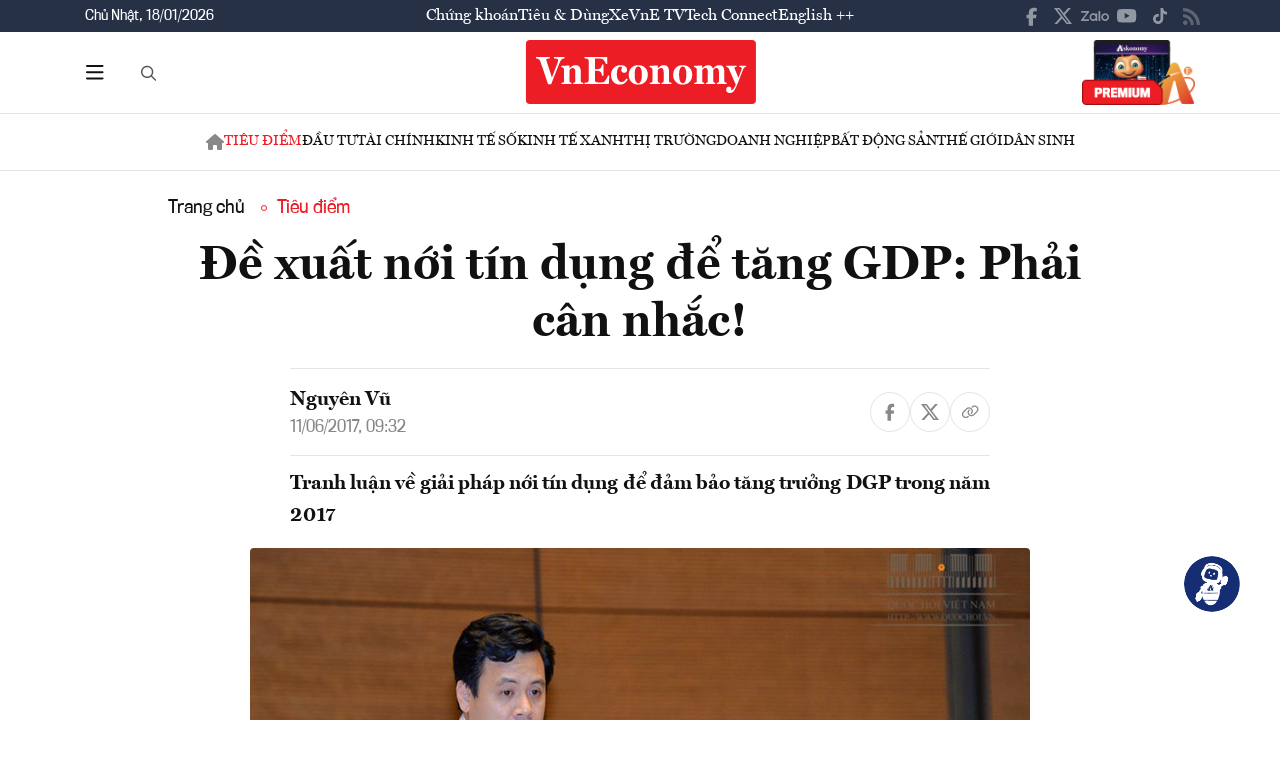

--- FILE ---
content_type: text/css
request_url: https://premedia.vneconomy.vn/statics/main-site/css/responsive-image.css?v=202510292352
body_size: 1059
content:
/* Responsive Image Component Styles */
.responsive-image[data-lazy="true"] {
    opacity: 0.6;
    transition: opacity 0.3s ease;
}

    .responsive-image[data-lazy="true"].loaded, .responsive-image[data-lazy="true"].error {
        opacity: 1;
    }

.responsive-picture {
    display: block;
    width: 100%;
    height: auto;
        aspect-ratio: 16 / 10;
}

.responsive-image {
    width: 100%;
    height: auto;
    object-fit: cover;
    aspect-ratio: 16 / 10;
}

.responsive-image-link {
    display: block;
    text-decoration: none;
}

/* Responsive Video Styles */
.responsive-video {
    width: 100%;
    height: auto;
    object-fit: cover;
    aspect-ratio: 16 / 9;
    display: block;
}

    .responsive-video::-webkit-media-controls {
        display: none !important;
    }

    .responsive-video::-webkit-media-controls-panel {
        display: none !important;
    }

    .responsive-video::-webkit-media-controls-play-button {
        display: none !important;
    }

    .responsive-video::-webkit-media-controls-start-playback-button {
        display: none !important;
    }

/* Optional: Advanced loading effects */
.responsive-image[data-lazy="true"]:not(.loaded):not(.error) {
    filter: blur(2px);
}

.responsive-image[data-lazy="true"].loaded .responsive-image[data-lazy="true"].error {
    filter: none;
    transition: opacity 0.3s ease, filter 0.3s ease;
}

/* Placeholder animation */
.responsive-image[data-lazy="true"]:not(.loaded):not(.error) {
    background: linear-gradient(90deg, #f0f0f0 25%, #e0e0e0 50%, #f0f0f0 75%);
    background-size: 200% 100%;
    animation: loading 1.5s infinite;
}

@keyframes loading {
    0% {
        background-position: 200% 0;
    }

    100% {
        background-position: -200% 0;
    }
}

/* Error state styling */
/*.responsive-image.error {
    opacity: 0.8;
    background-color: #f5f5f5;
}

.responsive-image.error::after {
    content: "";
    position: absolute;
    top: 50%;
    left: 50%;
    transform: translate(-50%, -50%);
    width: 24px;
    height: 24px;
    background: url("data:image/svg+xml,%3Csvg xmlns='http://www.w3.org/2000/svg' fill='%23999' viewBox='0 0 24 24'%3E%3Cpath d='M12 2C6.48 2 2 6.48 2 12s4.48 10 10 10 10-4.48 10-10S17.52 2 12 2zm-2 15l-5-5 1.41-1.41L10 14.17l7.59-7.59L19 8l-9 9z'/%3E%3C/svg%3E") no-repeat center;
    background-size: contain;
    pointer-events: none;
}*/
.economic-item_image {
    height: auto;
}

@media (max-width: 575px) {
    .featured-row_item.featured-column_item .featured-row_item__image {
        height: auto;
    }

    .grid-new-spotlight_item .featured-row_item:nth-child(1) .featured-row_item__image {
        height: auto;
    }
    .column-event-market-business .featured-row_item__image{
                height: auto;
    }
    .featured-row_item__image {
        height: auto;
    }
    .vnetv-item .vnetv-item_image {
        height: auto;
    }
    .grid-four-row_item.featured-row .featured-row_item__image{
                height: auto;    
    }
    .group-flex-finance-featured .featured-row_item .featured-row_item__image{
               height: auto;
    }    
}


--- FILE ---
content_type: image/svg+xml
request_url: https://premedia.vneconomy.vn/statics/main-site/img-fix/elements/icon-menu-multimedia.svg?v=202510292352
body_size: 1189
content:
<svg width="25" height="24" viewBox="0 0 25 24" fill="none" xmlns="http://www.w3.org/2000/svg">
<path opacity="0.5" d="M7 3.75H20.75C22.1172 3.75 23.25 4.88281 23.25 6.25V15C23.25 16.4062 22.1172 17.5 20.75 17.5H7C5.59375 17.5 4.5 16.4062 4.5 15V6.25C4.5 4.88281 5.59375 3.75 7 3.75ZM16.2188 7.92969C16.0234 7.65625 15.75 7.5 15.4375 7.5C15.125 7.5 14.8125 7.65625 14.6562 7.92969L12.4688 11.2109L11.7656 10.3516C11.6094 10.1562 11.3359 10 11.0625 10C10.75 10 10.4766 10.1562 10.3203 10.3516L7.82031 13.4766C7.58594 13.7891 7.54688 14.1797 7.70312 14.4922C7.85938 14.8047 8.17188 15 8.5625 15H11.6875H13.5625H19.1875C19.5 15 19.8516 14.8438 20.0078 14.5312C20.1641 14.2188 20.125 13.8672 19.9688 13.5547L16.2188 7.92969ZM8.25 7.5C8.25 8.20312 8.79688 8.75 9.5 8.75C10.1641 8.75 10.75 8.20312 10.75 7.5C10.75 6.83594 10.1641 6.25 9.5 6.25C8.79688 6.25 8.25 6.83594 8.25 7.5ZM2.625 7.1875V15.9375C2.625 17.8516 4.14844 19.375 6.0625 19.375H18.5625C19.0703 19.375 19.5 19.8047 19.5 20.3125C19.5 20.8594 19.0703 21.25 18.5625 21.25H6.0625C3.09375 21.25 0.75 18.9062 0.75 15.9375V7.1875C0.75 6.67969 1.14062 6.25 1.6875 6.25C2.19531 6.25 2.625 6.67969 2.625 7.1875Z" fill="#111111"/>
</svg>


--- FILE ---
content_type: text/javascript
request_url: https://premedia.vneconomy.vn/statics/main-site/vendor/lightGallery-master/dist/plugins/hash/lg-hash.min.js?v=202510292352
body_size: 1103
content:
/**
 * lightgallery | 2.9.0-beta.1 | June 15th 2025
 * http://www.lightgalleryjs.com/
 * Copyright (c) 2020 Sachin Neravath;
 * @license GPLv3
 */

!function(t,e){"object"==typeof exports&&"undefined"!=typeof module?module.exports=e():"function"==typeof define&&define.amd?define(e):(t="undefined"!=typeof globalThis?globalThis:t||self).lgHash=e()}(this,(function(){"use strict";var t=function(){return(t=Object.assign||function(t){for(var e,i=1,o=arguments.length;i<o;i++)for(var s in e=arguments[i])Object.prototype.hasOwnProperty.call(e,s)&&(t[s]=e[s]);return t}).apply(this,arguments)},e="lgAfterSlide",i="lgAfterClose",o={hash:!0,galleryId:"1",customSlideName:!1};return function(){function s(e,i){return this.core=e,this.$LG=i,this.settings=t(t({},o),this.core.settings),this}return s.prototype.init=function(){var t=this;this.settings.hash&&(this.oldHash=window.location.hash,setTimeout((function(){t.buildFromHash()}),100),this.core.LGel.on(e+".hash",this.onAfterSlide.bind(this)),this.core.LGel.on(i+".hash",this.onCloseAfter.bind(this)),this.$LG(window).on("hashchange.lg.hash.global"+this.core.lgId,this.onHashchange.bind(this)))},s.prototype.onAfterSlide=function(t){var e=this.core.galleryItems[t.detail.index].slideName;e=this.settings.customSlideName&&e||t.detail.index,history.replaceState?history.replaceState(null,"",window.location.pathname+window.location.search+"#lg="+this.settings.galleryId+"&slide="+e):window.location.hash="lg="+this.settings.galleryId+"&slide="+e},s.prototype.getIndexFromUrl=function(t){void 0===t&&(t=window.location.hash);var e=t.split("&slide=")[1],i=0;if(this.settings.customSlideName)for(var o=0;o<this.core.galleryItems.length;o++){if(this.core.galleryItems[o].slideName===e){i=o;break}}else i=parseInt(e,10);return isNaN(i)?0:i},s.prototype.buildFromHash=function(){var t=window.location.hash;if(t.indexOf("lg="+this.settings.galleryId)>0){this.$LG(document.body).addClass("lg-from-hash");var e=this.getIndexFromUrl(t);return this.core.openGallery(e),!0}},s.prototype.onCloseAfter=function(){this.oldHash&&this.oldHash.indexOf("lg="+this.settings.galleryId)<0?history.replaceState?history.replaceState(null,"",this.oldHash):window.location.hash=this.oldHash:history.replaceState?history.replaceState(null,document.title,window.location.pathname+window.location.search):window.location.hash=""},s.prototype.onHashchange=function(){if(this.core.lgOpened){var t=window.location.hash,e=this.getIndexFromUrl(t);t.indexOf("lg="+this.settings.galleryId)>-1?this.core.slide(e,!1,!1):this.core.lGalleryOn&&this.core.closeGallery()}},s.prototype.closeGallery=function(){this.settings.hash&&this.$LG(document.body).removeClass("lg-from-hash")},s.prototype.destroy=function(){this.core.LGel.off(".lg.hash"),this.core.LGel.off(".hash"),this.$LG(window).off("hashchange.lg.hash.global"+this.core.lgId)},s}()}));
